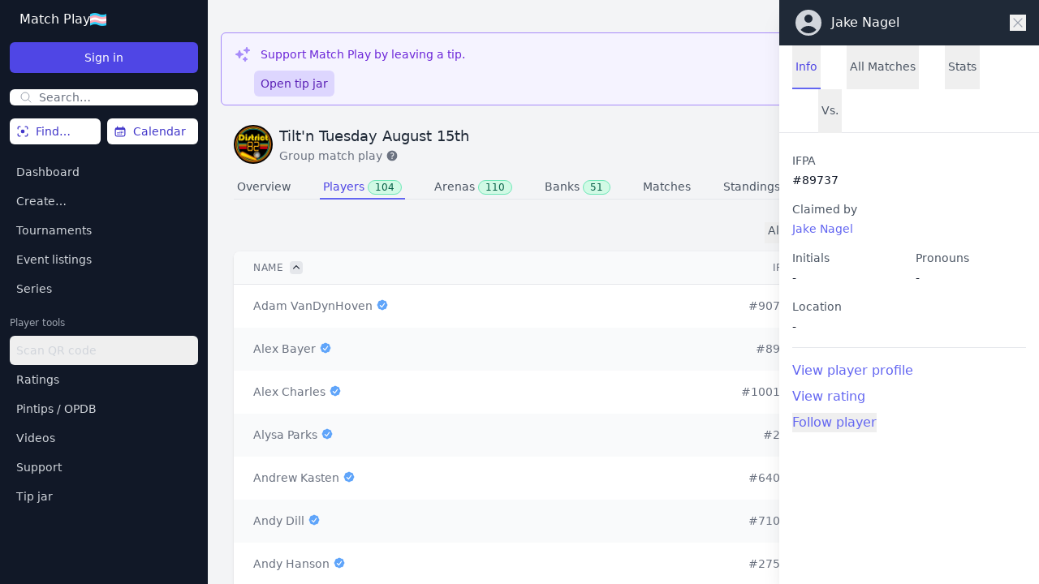

--- FILE ---
content_type: text/html; charset=utf-8
request_url: https://app.matchplay.events/tournaments/110967/players/239202
body_size: 2825
content:
<!DOCTYPE html>
<html lang="en" translate="no">
<head>
    <meta charset="UTF-8">
    <meta name="viewport" content="width=device-width, initial-scale=1.0,maximum-scale=1.0,minimum-scale=1.0,minimal-ui,user-scalable=no">
    <meta http-equiv="X-UA-Compatible" content="ie=edge">
    <meta name="csrf-token" content="Gu2sIOHOz4TksfEO1487EIDdvopjtUUNKhAVfWbx">
    <meta name="google" content="notranslate">
            <title>Tilt&#039;n Tuesday August 15th • Match Play Events</title>
        <meta property="og:site_name" content="Match Play Events">
        <meta property="og:type" content="website">
        <meta property="og:url" content="https://app.matchplay.events/tournaments/110967/players/239202" />
        <meta property="og:title" content="Tilt&#039;n Tuesday August 15th">
        <meta property="og:description" content="Aug 15, 2023 6:00PM • District 82 Pinball">
        <meta property="og:image" content="https://app.matchplay.events/og-logo.png" />
        <meta property="og:image:secure_url" content="https://app.matchplay.events/og-logo.png" />
            <link rel="preload" as="style" href="https://app.matchplay.events/build/assets/app-BimRoNir.css" /><link rel="modulepreload" as="script" href="https://app.matchplay.events/build/assets/app-Boo0DVv7.js" /><link rel="stylesheet" href="https://app.matchplay.events/build/assets/app-BimRoNir.css" data-navigate-track="reload" /><script type="module" src="https://app.matchplay.events/build/assets/app-Boo0DVv7.js" data-navigate-track="reload"></script></head>
<body id="body" class="bg-gray-100">
    <script>
        window.bootData = JSON.parse('{\u0022env\u0022:\u0022production\u0022,\u0022reverbAppKey\u0022:\u0022tnrxzkahdeullnwje83e\u0022,\u0022reverbHost\u0022:\u0022ws.app.matchplay.events\u0022,\u0022reverbPort\u0022:\u0022443\u0022,\u0022reverbScheme\u0022:\u0022https\u0022,\u0022crsfToken\u0022:\u0022Gu2sIOHOz4TksfEO1487EIDdvopjtUUNKhAVfWbx\u0022,\u0022accessId\u0022:\u0022\u0022,\u0022cookieprint\u0022:\u0022\u0022,\u0022fingerprint\u0022:\u0022\u0022,\u0022firstName\u0022:\u0022\u0022,\u0022lastName\u0022:\u0022\u0022,\u0022email\u0022:\u0022\u0022,\u0022ifpaId\u0022:null,\u0022scorbitId\u0022:null,\u0022timezone\u0022:null,\u0022role\u0022:null,\u0022initials\u0022:\u0022\u0022,\u0022location\u0022:\u0022\u0022,\u0022flag\u0022:\u0022\u0022,\u0022pronouns\u0022:\u0022\u0022,\u0022ratingsOptOut\u0022:false,\u0022statsOptOut\u0022:false,\u0022videoOptOut\u0022:false,\u0022profileOptOut\u0022:false,\u0022historyOptOut\u0022:false,\u0022historyOnlyCompleted\u0022:false,\u0022phone\u0022:null,\u0022avatar\u0022:null,\u0022banner\u0022:null,\u0022tournamentAvatar\u0022:null,\u0022formattedPhone\u0022:null,\u0022hasPremiumFeatures\u0022:false,\u0022hasProFeatures\u0022:false,\u0022onProPlan\u0022:false,\u0022onPremiumPlan\u0022:false,\u0022onPatronPlan\u0022:false,\u0022hasBusinessProfileAccess\u0022:false,\u0022onLegacyPremiumPlan\u0022:false,\u0022onSponsoredPlan\u0022:false,\u0022sponsoredEndsAt\u0022:false,\u0022legacyPremiumEndsAt\u0022:false,\u0022isGuest\u0022:true,\u0022currentUserId\u0022:null,\u0022isPintipsMod\u0022:false,\u0022isVideosMod\u0022:false,\u0022isOpdbNotesMod\u0022:false,\u0022isOpdbMod\u0022:false,\u0022favorites\u0022:[],\u0022prefs\u0022:{\u0022experimentalFeatures\u0022:false,\u0022startWeekMonday\u0022:false,\u0022nearbyDistance\u0022:150,\u0022calendarType\u0022:\u0022nearby\u0022,\u0022calendarId\u0022:\u0022\u0022,\u0022projectorAutoscroll\u0022:true,\u0022projectorShowStandings\u0022:true,\u0022projectorShowCompactMatches\u0022:false,\u0022projectorBestGameScores\u0022:false,\u0022darkMode\u0022:false,\u0022notificationTournamentStart\u0022:\u0022\u0022,\u0022notificationDefault\u0022:\u0022none\u0022,\u0022prizePools\u0022:null,\u0022customScoring\u0022:null,\u0022hideStandings\u0022:false,\u0022streamerTag\u0022:\u0022\u0022},\u0022prefDefinitions\u0022:{\u0022experimentalFeatures\u0022:{\u0022name\u0022:\u0022experimentalFeatures\u0022,\u0022type\u0022:\u0022bool\u0022,\u0022default\u0022:false,\u0022label\u0022:\u0022Experimental features\u0022,\u0022description\u0022:\u0022Access experimental features.\u0022,\u0022min\u0022:0,\u0022max\u0022:0,\u0022options\u0022:[]},\u0022startWeekMonday\u0022:{\u0022name\u0022:\u0022startWeekMonday\u0022,\u0022type\u0022:\u0022bool\u0022,\u0022default\u0022:false,\u0022label\u0022:\u0022Start week on Monday\u0022,\u0022description\u0022:\u0022Start week on Monday.\u0022,\u0022min\u0022:0,\u0022max\u0022:0,\u0022options\u0022:[]},\u0022nearbyDistance\u0022:{\u0022name\u0022:\u0022nearbyDistance\u0022,\u0022type\u0022:\u0022int\u0022,\u0022min\u0022:1,\u0022max\u0022:200,\u0022default\u0022:150,\u0022label\u0022:\u0022Nearby distance\u0022,\u0022description\u0022:\u0022Distance (in miles) used when selecting a \\u201cnearby\\u201d filter to find tournaments and event listings.\u0022,\u0022options\u0022:[]},\u0022calendarType\u0022:{\u0022name\u0022:\u0022calendarType\u0022,\u0022type\u0022:\u0022str\u0022,\u0022default\u0022:\u0022nearby\u0022,\u0022min\u0022:0,\u0022max\u0022:0,\u0022options\u0022:[]},\u0022calendarId\u0022:{\u0022name\u0022:\u0022calendarId\u0022,\u0022type\u0022:\u0022str\u0022,\u0022default\u0022:\u0022\u0022,\u0022min\u0022:0,\u0022max\u0022:0,\u0022options\u0022:[]},\u0022projectorAutoscroll\u0022:{\u0022name\u0022:\u0022projectorAutoscroll\u0022,\u0022type\u0022:\u0022bool\u0022,\u0022default\u0022:true,\u0022label\u0022:\u0022Big Screen: Auto scroll\u0022,\u0022description\u0022:\u0022Should the big screen view scroll automatically.\u0022,\u0022min\u0022:0,\u0022max\u0022:0,\u0022options\u0022:[]},\u0022projectorShowStandings\u0022:{\u0022name\u0022:\u0022projectorShowStandings\u0022,\u0022type\u0022:\u0022bool\u0022,\u0022default\u0022:true,\u0022label\u0022:\u0022Big Screen: Show standings\u0022,\u0022description\u0022:\u0022Should the big screen show tournament standings.\u0022,\u0022min\u0022:0,\u0022max\u0022:0,\u0022options\u0022:[]},\u0022projectorShowCompactMatches\u0022:{\u0022name\u0022:\u0022projectorShowCompactMatches\u0022,\u0022type\u0022:\u0022bool\u0022,\u0022default\u0022:false,\u0022label\u0022:\u0022Big Screen: Use compact matches\u0022,\u0022description\u0022:\u0022Show compact matches for tournaments with more than one match per round.\u0022,\u0022min\u0022:0,\u0022max\u0022:0,\u0022options\u0022:[]},\u0022projectorBestGameScores\u0022:{\u0022name\u0022:\u0022projectorBestGameScores\u0022,\u0022type\u0022:\u0022bool\u0022,\u0022default\u0022:false,\u0022label\u0022:\u0022Big Screen: Best Game scores\u0022,\u0022description\u0022:\u0022Display 10 scores for each arena.\u0022,\u0022min\u0022:0,\u0022max\u0022:0,\u0022options\u0022:[]},\u0022darkMode\u0022:{\u0022name\u0022:\u0022darkMode\u0022,\u0022type\u0022:\u0022bool\u0022,\u0022default\u0022:false,\u0022label\u0022:\u0022Dark mode\u0022,\u0022description\u0022:\u0022Use a dark background.\u0022,\u0022min\u0022:0,\u0022max\u0022:0,\u0022options\u0022:[]},\u0022notificationTournamentStart\u0022:{\u0022name\u0022:\u0022notificationTournamentStart\u0022,\u0022type\u0022:\u0022str\u0022,\u0022default\u0022:\u0022\u0022,\u0022label\u0022:\u0022Notify on tournament start\u0022,\u0022description\u0022:\u0022Receive a notification when a tournament you play in is starting.\u0022,\u0022min\u0022:0,\u0022max\u0022:0,\u0022options\u0022:[{\u0022value\u0022:\u0022\u0022,\u0022label\u0022:\u0022No notification\u0022,\u0022description\u0022:\u0022Don\\u2019t notify when tournament starts\u0022},{\u0022value\u0022:\u0022discord\u0022,\u0022label\u0022:\u0022Discord\u0022,\u0022description\u0022:\u0022Discord must be connected\u0022},{\u0022value\u0022:\u0022slack\u0022,\u0022label\u0022:\u0022Slack\u0022,\u0022description\u0022:\u0022Slack must be connected\u0022},{\u0022value\u0022:\u0022sms\u0022,\u0022label\u0022:\u0022Text message\u0022,\u0022description\u0022:\u0022Not available here. Use Discord or Slack.\u0022,\u0022disabled\u0022:true}]},\u0022notificationDefault\u0022:{\u0022name\u0022:\u0022notificationDefault\u0022,\u0022type\u0022:\u0022str\u0022,\u0022default\u0022:\u0022none\u0022,\u0022label\u0022:\u0022Preferred notification channel\u0022,\u0022description\u0022:\u0022Once you enable notifications for tournaments this is how they\\u2019re sent.\u0022,\u0022min\u0022:0,\u0022max\u0022:0,\u0022options\u0022:[{\u0022value\u0022:\u0022none\u0022,\u0022label\u0022:\u0022None\u0022,\u0022description\u0022:\u0022No preference\u0022},{\u0022value\u0022:\u0022discord\u0022,\u0022label\u0022:\u0022Discord\u0022,\u0022description\u0022:\u0022Discord must be connected\u0022},{\u0022value\u0022:\u0022slack\u0022,\u0022label\u0022:\u0022Slack\u0022,\u0022description\u0022:\u0022Slack must be connected\u0022},{\u0022value\u0022:\u0022sms\u0022,\u0022label\u0022:\u0022Text message\u0022,\u0022description\u0022:\u0022Phone number must be connected.\u0022},{\u0022value\u0022:\u0022email\u0022,\u0022label\u0022:\u0022E-mail\u0022,\u0022description\u0022:\u0022Prefer e-mail.\u0022}]},\u0022prizePools\u0022:{\u0022name\u0022:\u0022prizePools\u0022,\u0022type\u0022:\u0022json\u0022,\u0022default\u0022:null,\u0022label\u0022:\u0022Prize pools\u0022,\u0022description\u0022:\u0022Prize pool favorites\u0022,\u0022min\u0022:0,\u0022max\u0022:0,\u0022options\u0022:[]},\u0022customScoring\u0022:{\u0022name\u0022:\u0022customScoring\u0022,\u0022type\u0022:\u0022json\u0022,\u0022default\u0022:null,\u0022label\u0022:\u0022Custom scoring\u0022,\u0022description\u0022:\u0022Custom scoring favorites\u0022,\u0022min\u0022:0,\u0022max\u0022:0,\u0022options\u0022:[]},\u0022hideStandings\u0022:{\u0022name\u0022:\u0022hideStandings\u0022,\u0022type\u0022:\u0022bool\u0022,\u0022default\u0022:false,\u0022label\u0022:\u0022Hide standings\u0022,\u0022description\u0022:\u0022Hide standings in my tournaments.\u0022,\u0022min\u0022:0,\u0022max\u0022:0,\u0022options\u0022:[]},\u0022streamerTag\u0022:{\u0022name\u0022:\u0022streamerTag\u0022,\u0022type\u0022:\u0022str\u0022,\u0022default\u0022:\u0022\u0022,\u0022label\u0022:\u0022Streamer tag\u0022,\u0022description\u0022:\u0022Name of the channel you most often add videos for. This name will be the default choice when you add videos to tournament matches.\u0022,\u0022min\u0022:0,\u0022max\u0022:0,\u0022options\u0022:[]}},\u0022logActions\u0022:{\u0022tournament_start\u0022:{\u0022type\u0022:\u0022tournament\u0022},\u0022tournament_complete\u0022:{\u0022type\u0022:\u0022tournament\u0022},\u0022tournament_reopen\u0022:{\u0022type\u0022:\u0022tournament\u0022},\u0022tournament_delete\u0022:{\u0022type\u0022:\u0022tournament\u0022},\u0022tournament_create\u0022:{\u0022type\u0022:\u0022tournament\u0022},\u0022tournament_clone\u0022:{\u0022type\u0022:\u0022tournament\u0022},\u0022playoffs_create\u0022:{\u0022type\u0022:\u0022tournament\u0022},\u0022tournament_config_change\u0022:{\u0022type\u0022:\u0022tournament\u0022},\u0022player_points_adjust\u0022:{\u0022type\u0022:\u0022player\u0022},\u0022scorecard_update\u0022:{\u0022type\u0022:\u0022player\u0022},\u0022round_create\u0022:{\u0022type\u0022:\u0022round\u0022},\u0022round_publish\u0022:{\u0022type\u0022:\u0022round\u0022},\u0022round_complete\u0022:{\u0022type\u0022:\u0022round\u0022},\u0022round_delete\u0022:{\u0022type\u0022:\u0022round\u0022},\u0022round_arena_updated\u0022:{\u0022type\u0022:\u0022round\u0022},\u0022group_create\u0022:{\u0022type\u0022:\u0022round\u0022},\u0022game_results_partial\u0022:{\u0022type\u0022:\u0022game\u0022},\u0022game_results_complete\u0022:{\u0022type\u0022:\u0022game\u0022},\u0022game_result_delete\u0022:{\u0022type\u0022:\u0022game\u0022},\u0022game_delete\u0022:{\u0022type\u0022:\u0022game\u0022},\u0022game_scores_update\u0022:{\u0022type\u0022:\u0022game\u0022},\u0022game_suggestion_create\u0022:{\u0022type\u0022:\u0022game\u0022},\u0022game_players_change\u0022:{\u0022type\u0022:\u0022game\u0022},\u0022game_results_change\u0022:{\u0022type\u0022:\u0022game\u0022},\u0022game_arena_change\u0022:{\u0022type\u0022:\u0022game\u0022},\u0022game_player_order\u0022:{\u0022type\u0022:\u0022game\u0022},\u0022players_add\u0022:{\u0022type\u0022:\u0022tournament\u0022},\u0022players_activate\u0022:{\u0022type\u0022:\u0022tournament\u0022},\u0022players_deactivate\u0022:{\u0022type\u0022:\u0022tournament\u0022},\u0022players_ifpa_update\u0022:{\u0022type\u0022:\u0022tournament\u0022},\u0022players_rating_update\u0022:{\u0022type\u0022:\u0022tournament\u0022},\u0022players_series_seed_update\u0022:{\u0022type\u0022:\u0022tournament\u0022},\u0022players_seeding\u0022:{\u0022type\u0022:\u0022tournament\u0022},\u0022players_delete\u0022:{\u0022type\u0022:\u0022tournament\u0022},\u0022arenas_delete\u0022:{\u0022type\u0022:\u0022tournament\u0022},\u0022arenas_activate\u0022:{\u0022type\u0022:\u0022tournament\u0022},\u0022arenas_deactivate\u0022:{\u0022type\u0022:\u0022tournament\u0022},\u0022arenas_add\u0022:{\u0022type\u0022:\u0022tournament\u0022},\u0022arena_preferred\u0022:{\u0022type\u0022:\u0022tournament\u0022},\u0022arena_queue_status\u0022:{\u0022type\u0022:\u0022arena\u0022},\u0022arenas_order\u0022:{\u0022type\u0022:\u0022tournament\u0022},\u0022tournament_tiebreaker_create\u0022:{\u0022type\u0022:\u0022tournament\u0022},\u0022tournament_tiebreaker_delete\u0022:{\u0022type\u0022:\u0022tournament\u0022},\u0022max_mp_games_create\u0022:{\u0022type\u0022:\u0022tournament\u0022},\u0022frenzy_adjust_time\u0022:{\u0022type\u0022:\u0022tournament\u0022},\u0022frenzy_pause\u0022:{\u0022type\u0022:\u0022tournament\u0022},\u0022frenzy_resume\u0022:{\u0022type\u0022:\u0022tournament\u0022},\u0022frenzy_arena_activate\u0022:{\u0022type\u0022:\u0022tournament\u0022},\u0022frenzy_result\u0022:{\u0022type\u0022:\u0022game\u0022},\u0022frenzy_arena_malfunction\u0022:{\u0022type\u0022:\u0022game\u0022},\u0022frenzy_game_delete\u0022:{\u0022type\u0022:\u0022game\u0022},\u0022frenzy_player_not_present\u0022:{\u0022type\u0022:\u0022tournament\u0022},\u0022singleplayer_game_create\u0022:{\u0022type\u0022:\u0022singlePlayerGame\u0022},\u0022singleplayer_game_update\u0022:{\u0022type\u0022:\u0022singlePlayerGame\u0022},\u0022singleplayer_game_delete\u0022:{\u0022type\u0022:\u0022singlePlayerGame\u0022},\u0022singleplayer_game_approve\u0022:{\u0022type\u0022:\u0022singlePlayerGame\u0022},\u0022card_create\u0022:{\u0022type\u0022:\u0022card\u0022},\u0022card_complete\u0022:{\u0022type\u0022:\u0022card\u0022},\u0022card_void\u0022:{\u0022type\u0022:\u0022card\u0022},\u0022card_unvoid\u0022:{\u0022type\u0022:\u0022card\u0022},\u0022card_delete\u0022:{\u0022type\u0022:\u0022card\u0022},\u0022card_game_add\u0022:{\u0022type\u0022:\u0022card\u0022},\u0022amazing_race_result\u0022:{\u0022type\u0022:\u0022round\u0022},\u0022amazing_race_close_round\u0022:{\u0022type\u0022:\u0022round\u0022},\u0022amazing_race_queue_remove\u0022:{\u0022type\u0022:\u0022round\u0022},\u0022amazing_race_queue_add\u0022:{\u0022type\u0022:\u0022round\u0022},\u0022amazing_race_game_to_beat_change\u0022:{\u0022type\u0022:\u0022round\u0022},\u0022amazing_race_queue_order\u0022:{\u0022type\u0022:\u0022round\u0022},\u0022amazing_race_void_round\u0022:{\u0022type\u0022:\u0022round\u0022},\u0022amazing_race_create_round\u0022:{\u0022type\u0022:\u0022round\u0022},\u0022rsvp_create\u0022:{\u0022type\u0022:\u0022tournament\u0022},\u0022rsvp_update\u0022:{\u0022type\u0022:\u0022tournament\u0022},\u0022rsvp_open\u0022:{\u0022type\u0022:\u0022tournament\u0022},\u0022rsvp_close\u0022:{\u0022type\u0022:\u0022tournament\u0022},\u0022rsvp_checkin_open\u0022:{\u0022type\u0022:\u0022tournament\u0022},\u0022rsvp_checkin_close\u0022:{\u0022type\u0022:\u0022tournament\u0022},\u0022entry_config_create\u0022:{\u0022type\u0022:\u0022tournament\u0022},\u0022entry_config_update\u0022:{\u0022type\u0022:\u0022tournament\u0022},\u0022entries_added\u0022:{\u0022type\u0022:\u0022tournament\u0022},\u0022arena_queue_clear\u0022:{\u0022type\u0022:\u0022arena\u0022},\u0022arena_queue_remove\u0022:{\u0022type\u0022:\u0022arena\u0022},\u0022arena_queue_skip\u0022:{\u0022type\u0022:\u0022arena\u0022},\u0022arena_queue_bump\u0022:{\u0022type\u0022:\u0022arena\u0022},\u0022arena_queue_add\u0022:{\u0022type\u0022:\u0022arena\u0022}},\u0022ratingClasses\u0022:[{\u0022value\u0022:0,\u0022name\u0022:\u0022Wizard\u0022,\u0022from\u0022:1900,\u0022to\u0022:999999,\u0022color\u0022:\u0022gray\u0022},{\u0022value\u0022:1,\u0022name\u0022:\u0022Master\u0022,\u0022from\u0022:1800,\u0022to\u0022:1900,\u0022color\u0022:\u0022gray\u0022},{\u0022value\u0022:2,\u0022name\u0022:\u0022Expert\u0022,\u0022from\u0022:1700,\u0022to\u0022:1800,\u0022color\u0022:\u0022gray\u0022},{\u0022value\u0022:3,\u0022name\u0022:\u0022A\u0022,\u0022from\u0022:1600,\u0022to\u0022:1700,\u0022color\u0022:\u0022lime\u0022},{\u0022value\u0022:4,\u0022name\u0022:\u0022B\u0022,\u0022from\u0022:1500,\u0022to\u0022:1600,\u0022color\u0022:\u0022sky\u0022},{\u0022value\u0022:5,\u0022name\u0022:\u0022C\u0022,\u0022from\u0022:1400,\u0022to\u0022:1500,\u0022color\u0022:\u0022purple\u0022},{\u0022value\u0022:6,\u0022name\u0022:\u0022D\u0022,\u0022from\u0022:1300,\u0022to\u0022:1400,\u0022color\u0022:\u0022orange\u0022},{\u0022value\u0022:7,\u0022name\u0022:\u0022E\u0022,\u0022from\u0022:0,\u0022to\u0022:1300,\u0022color\u0022:\u0022rose\u0022}]}')
    </script>
    <div id="app"></div>
</body>
</html>